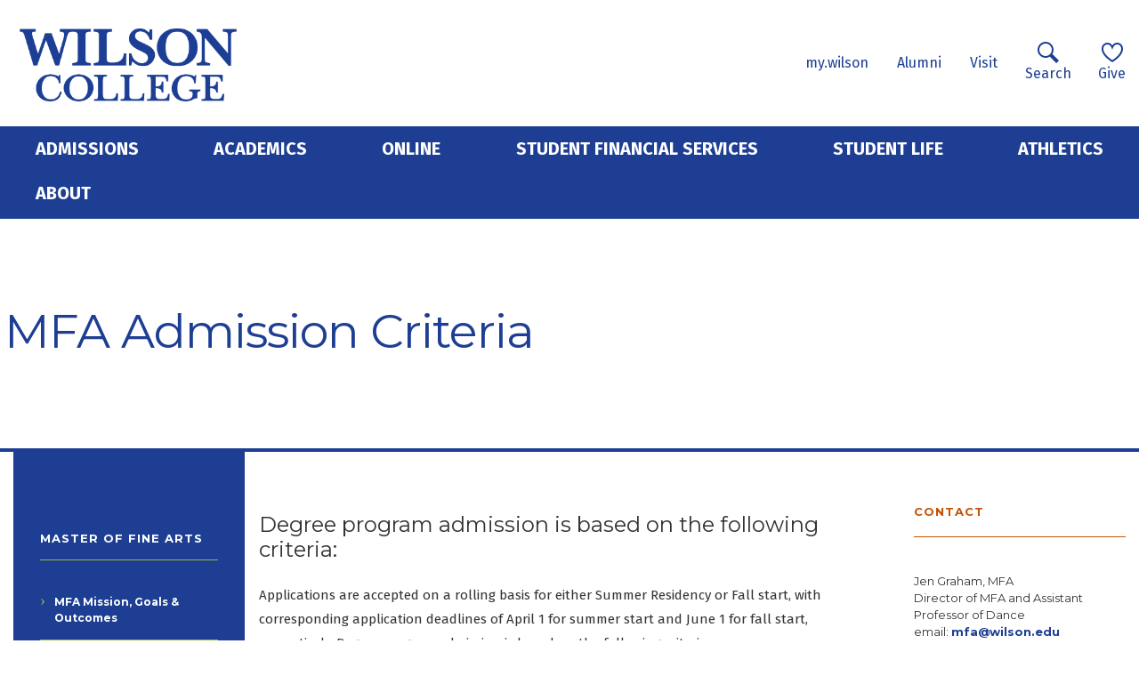

--- FILE ---
content_type: text/html; charset=UTF-8
request_url: https://www.wilson.edu/mfa-admission-criteria
body_size: 12647
content:
<!DOCTYPE html>
<html lang="en" dir="ltr">
  <head>
    <!-- Google Tag Manager -->
    <script>(function(w,d,s,l,i){w[l]=w[l]||[];w[l].push({'gtm.start':
    new Date().getTime(),event:'gtm.js'});var f=d.getElementsByTagName(s)[0],
    j=d.createElement(s),dl=l!='dataLayer'?'&l='+l:'';j.async=true;j.src=
    'https://www.googletagmanager.com/gtm.js?id='+i+dl;f.parentNode.insertBefore(j,f);
    })(window,document,'script','dataLayer','GTM-5FZDL2N');</script>
    <!-- End Google Tag Manager -->
    <meta charset="utf-8" />
<link rel="canonical" href="https://www.wilson.edu/mfa-admission-criteria" />
<meta name="Generator" content="Drupal 10 (https://www.drupal.org)" />
<meta name="MobileOptimized" content="width" />
<meta name="HandheldFriendly" content="true" />
<meta name="viewport" content="width=device-width, initial-scale=1, shrink-to-fit=no" />
<script type="application/ld+json">{
    "@context": "https://schema.org",
    "@graph": [
        {
            "@type": "CollegeOrUniversity",
            "name": "Wilson College",
            "url": "https://www.wilson.edu",
            "sameAs": [
                "https://www.facebook.com/WilsonCollegePa/",
                "https://x.com/WilsonCollegePA"
            ],
            "telephone": "+1-717-264-4141",
            "address": {
                "@type": "PostalAddress",
                "streetAddress": "1015 Philadelphia Ave.",
                "addressLocality": "Chambersburg",
                "addressRegion": "PA",
                "postalCode": "17201",
                "addressCountry": "US"
            }
        },
        {
            "@type": "WebSite",
            "name": "Wilson College",
            "url": "https://www.wilson.edu"
        }
    ]
}</script>
<meta http-equiv="x-ua-compatible" content="ie=edge" />
<link rel="icon" href="/themes/custom/wilson_theme/favicon.ico" type="image/vnd.microsoft.icon" />

    <title>MFA Admission Criteria | Wilson Edu</title>
    <link rel="stylesheet" media="all" href="/sites/default/files/css/css_ExhEoI-MhIk7maLwfHEIjNqF-r8NkfI66rUHAwbtVNQ.css?delta=0&amp;language=en&amp;theme=wilson_theme&amp;include=eJyFTUsOQiEQuxDCkV5mwggkA0MoSN7tfbrRuHHT9JeWzSbmoH4wjVEsVAEoCQ4tKU_Hv3mzKO5ubdIWWJXwxf0Wfkn8LXjkUl2nQenazghxrE7qP45frS_WgizR4cSUGpgg7lFkI7zRV4tLxe2isHbMLNddUmPSG-appaUnarFZJA" />
<link rel="stylesheet" media="all" href="https://use.fontawesome.com/releases/v5.13.1/css/all.css" />
<link rel="stylesheet" media="all" href="https://use.fontawesome.com/releases/v5.13.1/css/v4-shims.css" />
<link rel="stylesheet" media="all" href="/sites/default/files/css/css_kk2USWaaGmNZYTGuKBcyGdcuIhMW5ewL_-YWHMGsP38.css?delta=3&amp;language=en&amp;theme=wilson_theme&amp;include=eJyFTUsOQiEQuxDCkV5mwggkA0MoSN7tfbrRuHHT9JeWzSbmoH4wjVEsVAEoCQ4tKU_Hv3mzKO5ubdIWWJXwxf0Wfkn8LXjkUl2nQenazghxrE7qP45frS_WgizR4cSUGpgg7lFkI7zRV4tLxe2isHbMLNddUmPSG-appaUnarFZJA" />
<link rel="stylesheet" media="all" href="/sites/default/files/css/css_p8l-7QviuusxMxWWSwtSfdDTbzCnWBFclSytsR6Cssg.css?delta=4&amp;language=en&amp;theme=wilson_theme&amp;include=eJyFTUsOQiEQuxDCkV5mwggkA0MoSN7tfbrRuHHT9JeWzSbmoH4wjVEsVAEoCQ4tKU_Hv3mzKO5ubdIWWJXwxf0Wfkn8LXjkUl2nQenazghxrE7qP45frS_WgizR4cSUGpgg7lFkI7zRV4tLxe2isHbMLNddUmPSG-appaUnarFZJA" />

    
  </head>
  <body class="layout-no-sidebars page-node-2398 path-node node--type-academic-program-document">
    <!-- Google Tag Manager (noscript) -->
    <noscript><iframe src="https://www.googletagmanager.com/ns.html?id=GTM-5FZDL2N"
    height="0" width="0" style="display:none;visibility:hidden"></iframe></noscript>
    <!-- End Google Tag Manager (noscript) -->
    <a href="#main-content" class="visually-hidden focusable skip-link">
      Skip to main content
    </a>
    
      <div class="dialog-off-canvas-main-canvas" data-off-canvas-main-canvas>
    <div id="page-wrapper">
  <div id="page">
        <header id="header" class="header" role="banner" aria-label="Site header">
                                <div class="branding">
                            <section class="region region-branding d-flex">
          <a href="/" title="Home" rel="home" class="navbar-brand">
              <img src="/themes/custom/wilson_theme/logo.png" alt="Home" class="img-fluid d-inline-block align-top" />
          </a>
  <nav role="navigation" aria-labelledby="block-secondarynavigation-menu" id="block-secondarynavigation" class="block block-menu navigation menu--secondary-navigation">
            
  <h2 class="sr-only" id="block-secondarynavigation-menu">Secondary navigation</h2>
  

        
              <ul id="block-secondarynavigation" class="clearfix nav">
                    <li class="nav-item">
                <a href="https://my.wilson.edu" class="nav-link nav-link-https--mywilsonedu">my.wilson</a>
              </li>
                <li class="nav-item">
                <a href="/alumni-relations" class="nav-link nav-link--alumni-relations" data-drupal-link-system-path="node/2105">Alumni</a>
              </li>
                <li class="nav-item">
                <a href="/visit" class="nav-link nav-link--visit" data-drupal-link-system-path="node/1231">Visit</a>
              </li>
        </ul>
  


  </nav>
<div class="search-block-form block block-search block-search-form-block" data-drupal-selector="search-block-form" id="block-wilson-theme-search" role="search">
  
    
    <div class="content container d-flex align-items-center search-block-content">
    <div class="nav-search-link">
      <a href=""><span class="search-icon"></span>Search</a>
      <div class="search-form-wrapper"><form action="/search/node" method="get" id="search-block-form" accept-charset="UTF-8" class="search-form search-block-form form-row">
  




        
  <div class="js-form-item js-form-type-search form-type-search js-form-item-keys form-item-keys form-no-label mb-3">
          <label for="edit-keys" class="visually-hidden">Search</label>
                    <input title="Enter the terms you wish to search for." data-drupal-selector="edit-keys" type="search" id="edit-keys" name="keys" value="" size="15" maxlength="128" placeholder="Search web or people" class="form-search form-control" />

                      </div>
<div data-drupal-selector="edit-actions" class="form-actions js-form-wrapper form-wrapper mb-3" id="edit-actions"><button data-drupal-selector="edit-submit" type="submit" id="edit-submit" value="Search" class="button js-form-submit form-submit btn btn-primary">Search</button>
</div>

</form>
</div>
    </div>
    <div class="nav-give-link">
      <a href="/ways-give"><span class="heart-icon"></span>Give</a>
    </div>
    <button class="navbar-toggler navbar-toggler-right d-lg-none" type="button" data-toggle="collapse" data-target="#CollapsingNavbar" aria-controls="CollapsingNavbar" aria-expanded="false" aria-label="Toggle navigation"><i class="fas fa-bars"></i></button>
  </div>
</div>

  </section>

                      </div>
                <nav  class="navbar navbar-dark bg-primary navbar-expand-lg" id="navbar-main">
          
                      <div class="collapse navbar-collapse justify-content-start" id="CollapsingNavbar">
                <div class="container region region-main-nav">
    <nav role="navigation" aria-labelledby="block-wilson-theme-main-menu-menu" id="block-wilson-theme-main-menu" class="block block-menu navigation menu--main">
            
  <h2 class="visually-hidden" id="block-wilson-theme-main-menu-menu">Main navigation</h2>
  

        
              <ul id="block-wilson-theme-main-menu" class="clearfix nav navbar-nav">
                    <li class="nav-item menu-item--expanded dropdown">
                          <a href="/admissions" class="nav-link nav-link--admissions" data-drupal-link-system-path="node/5701">Admissions</a>
          <span class="fas fa-angle-double-down dropdown-toggle" data-toggle="dropdown" aria-expanded="false" aria-haspopup="true"></span>
                        <ul class="dropdown-menu">
                    <li class="dropdown-item">
                          <a href="/undergraduate" class="nav-link--undergraduate" data-drupal-link-system-path="node/3982">Undergraduate</a>
              </li>
                <li class="dropdown-item">
                          <a href="/graduate" class="nav-link--graduate" data-drupal-link-system-path="node/3985">Graduate</a>
              </li>
                <li class="dropdown-item">
                          <a href="/teacher-certification-pathways" class="nav-link--teacher-certification-pathways" data-drupal-link-system-path="node/4757">Teacher Certification Pathways</a>
              </li>
                <li class="dropdown-item">
                          <a href="/transfer-students" class="nav-link--transfer-students" data-drupal-link-system-path="node/1217">Transfer Students </a>
              </li>
                <li class="dropdown-item">
                          <a href="/commuters" class="nav-link--commuters" data-drupal-link-system-path="node/5742">Commuters</a>
              </li>
                <li class="dropdown-item">
                          <a href="/international-students" class="nav-link--international-students" data-drupal-link-system-path="node/1488">International Students</a>
              </li>
                <li class="dropdown-item">
                          <a href="/single-parent-scholar-program" class="nav-link--single-parent-scholar-program" data-drupal-link-system-path="node/618">Single Parent Scholar Program</a>
              </li>
                <li class="dropdown-item">
                          <a href="/dual-enrollment" class="nav-link--dual-enrollment" data-drupal-link-system-path="node/4762">Dual Enrollment</a>
              </li>
                <li class="dropdown-item">
                          <a href="/wilson-college-your-students-path-success" class="nav-link--wilson-college-your-students-path-success" data-drupal-link-system-path="node/6962">High School Counselor Info</a>
              </li>
                <li class="dropdown-item">
                          <a href="/military-friendly" class="nav-link--military-friendly" data-drupal-link-system-path="node/1393">Military</a>
              </li>
                <li class="dropdown-item">
                          <a href="/wilson-college-partnerships" class="nav-link--wilson-college-partnerships" data-drupal-link-system-path="node/4263">Partnerships</a>
              </li>
                <li class="dropdown-item">
                          <a href="/apply-to-wilson" class="nav-link--apply-to-wilson" data-drupal-link-system-path="node/2251">Apply</a>
              </li>
                <li class="dropdown-item">
                          <a href="/visit" class="nav-link--visit" data-drupal-link-system-path="node/1231">Visit</a>
              </li>
                <li class="dropdown-item">
                          <a href="https://www.wilson.edu/request-information" class="nav-link-https--wwwwilsonedu-request-information">Get Info</a>
              </li>
        </ul>
  
              </li>
                <li class="nav-item menu-item--expanded dropdown">
                          <a href="/academics" class="nav-link nav-link--academics" data-drupal-link-system-path="node/4005">Academics</a>
          <span class="fas fa-angle-double-down dropdown-toggle" data-toggle="dropdown" aria-expanded="false" aria-haspopup="true"></span>
                        <ul class="dropdown-menu">
                    <li class="dropdown-item">
                          <a href="/undergraduate-programs" class="nav-link--undergraduate-programs" data-drupal-link-system-path="node/4045">Undergraduate Programs</a>
              </li>
                <li class="dropdown-item">
                          <a href="/graduate-degree-programs" class="nav-link--graduate-degree-programs" data-drupal-link-system-path="node/5152">Graduate Degree Programs</a>
              </li>
                <li class="dropdown-item">
                          <a href="/doctor-occupational-therapy" class="nav-link--doctor-occupational-therapy" data-drupal-link-system-path="node/6983">Doctor of Occupational Therapy</a>
              </li>
                <li class="dropdown-item">
                          <a href="https://online.wilson.edu" class="nav-link-https--onlinewilsonedu">Online</a>
              </li>
                <li class="dropdown-item">
                          <a href="/teacher-certification" class="nav-link--teacher-certification" data-drupal-link-system-path="node/5221">Teacher Certification</a>
              </li>
                <li class="dropdown-item">
                          <a href="/academic-calendar-and-events" class="nav-link--academic-calendar-and-events" data-drupal-link-system-path="node/1729">Academic Calendar and Events</a>
              </li>
                <li class="dropdown-item">
                          <a href="/pre-professional-programs" class="nav-link--pre-professional-programs" data-drupal-link-system-path="node/1713">Pre-Professional Programs</a>
              </li>
                <li class="dropdown-item">
                          <a href="/academic-support-center" class="nav-link--academic-support-center" data-drupal-link-system-path="node/658">Academic Success Center</a>
              </li>
                <li class="dropdown-item">
                          <a href="/study-abroad-and-campus-programs" class="nav-link--study-abroad-and-campus-programs" data-drupal-link-system-path="node/636">Study Abroad</a>
              </li>
                <li class="dropdown-item">
                          <a href="/internships-3" class="nav-link--internships-3" data-drupal-link-system-path="node/599">Internships</a>
              </li>
                <li class="dropdown-item">
                          <a href="/advanced-placement-credit" class="nav-link--advanced-placement-credit" data-drupal-link-system-path="node/1221">Advanced Placement</a>
              </li>
                <li class="dropdown-item">
                          <a href="/learning-opportunities" class="nav-link--learning-opportunities" data-drupal-link-system-path="node/655">Learning Opportunities</a>
              </li>
                <li class="dropdown-item">
                          <a href="/phi-beta-kappa-honor-society" class="nav-link--phi-beta-kappa-honor-society" data-drupal-link-system-path="node/380">Phi Beta Kappa</a>
              </li>
                <li class="dropdown-item">
                          <a href="/john-stewart-memorial-library" class="nav-link--john-stewart-memorial-library" data-drupal-link-system-path="node/4110">Library</a>
              </li>
                <li class="dropdown-item">
                          <a href="/fulton-center-sustainability-studies" class="nav-link--fulton-center-sustainability-studies" data-drupal-link-system-path="node/192">Fulton Center for Sustainability Studies</a>
              </li>
                <li class="dropdown-item">
                          <a href="/hankey-center-and-archives" class="nav-link--hankey-center-and-archives" data-drupal-link-system-path="node/299">Hankey Center and Archives</a>
              </li>
                <li class="dropdown-item">
                          <a href="/equestrian-center" class="nav-link--equestrian-center" data-drupal-link-system-path="node/246">Equestrian Center</a>
              </li>
                <li class="dropdown-item">
                          <a href="/registrar" class="nav-link--registrar" data-drupal-link-system-path="node/1460">Registrar</a>
              </li>
                <li class="dropdown-item">
                          <a href="http://wilson.smartcatalogiq.com/" class="nav-link-http--wilsonsmartcatalogiqcom-">Course Catalog</a>
              </li>
        </ul>
  
              </li>
                <li class="nav-item menu-item--expanded dropdown">
                          <a href="https://online.wilson.edu" class="nav-link nav-link-https--onlinewilsonedu">Online</a>
          <span class="fas fa-angle-double-down dropdown-toggle" data-toggle="dropdown" aria-expanded="false" aria-haspopup="true"></span>
                        <ul class="dropdown-menu">
                    <li class="dropdown-item">
                          <a href="/online-undergraduate-programs" class="nav-link--online-undergraduate-programs" data-drupal-link-system-path="node/6708">Online Undergraduate Programs</a>
              </li>
                <li class="dropdown-item">
                          <a href="/online-graduate-programs" class="nav-link--online-graduate-programs" data-drupal-link-system-path="node/6709">Online Graduate Programs</a>
              </li>
                <li class="dropdown-item">
                          <a href="/doctor-occupational-therapy" class="nav-link--doctor-occupational-therapy" data-drupal-link-system-path="node/6983">Doctor of Occupational Therapy</a>
              </li>
        </ul>
  
              </li>
                <li class="nav-item menu-item--expanded dropdown">
                          <a href="/student-financial-services" class="nav-link nav-link--student-financial-services" data-drupal-link-system-path="node/3997">Student Financial Services</a>
          <span class="fas fa-angle-double-down dropdown-toggle" data-toggle="dropdown" aria-expanded="false" aria-haspopup="true"></span>
                        <ul class="dropdown-menu">
                    <li class="dropdown-item">
                          <a href="/affordability" class="nav-link--affordability" data-drupal-link-system-path="node/1136">Affordability</a>
              </li>
                <li class="dropdown-item">
                          <a href="/financial-aid" class="nav-link--financial-aid" data-drupal-link-system-path="node/190">Financial Aid</a>
              </li>
                <li class="dropdown-item">
                          <a href="/financial-aid-faqs" class="nav-link--financial-aid-faqs" data-drupal-link-system-path="node/1193">FAQs</a>
              </li>
                <li class="dropdown-item">
                          <a href="/how-we-help" class="nav-link--how-we-help" data-drupal-link-system-path="node/6539">How We Help</a>
              </li>
                <li class="dropdown-item">
                          <a href="/paying-college" class="nav-link--paying-college" data-drupal-link-system-path="node/6538">Paying for College</a>
              </li>
                <li class="dropdown-item">
                          <a href="/policies-terminology" class="nav-link--policies-terminology" data-drupal-link-system-path="node/1164">Policies and Terminology</a>
              </li>
                <li class="dropdown-item">
                          <a href="/tuition-and-fees" class="nav-link--tuition-and-fees" data-drupal-link-system-path="node/6430">Tuition and Fees</a>
              </li>
        </ul>
  
              </li>
                <li class="nav-item menu-item--expanded dropdown">
                          <a href="/student-life" class="nav-link nav-link--student-life" data-drupal-link-system-path="node/3995">Student Life</a>
          <span class="fas fa-angle-double-down dropdown-toggle" data-toggle="dropdown" aria-expanded="false" aria-haspopup="true"></span>
                        <ul class="dropdown-menu">
                    <li class="dropdown-item">
                          <a href="/academic-support-center" class="nav-link--academic-support-center" data-drupal-link-system-path="node/658">Academic Success Center</a>
              </li>
                <li class="dropdown-item">
                          <a href="/campus-dining" class="nav-link--campus-dining" data-drupal-link-system-path="node/6648">Campus Dining</a>
              </li>
                <li class="dropdown-item">
                          <a href="/campus-housing" class="nav-link--campus-housing" data-drupal-link-system-path="node/134">Campus Housing</a>
              </li>
                <li class="dropdown-item">
                          <a href="/campus-life-faqs" class="nav-link--campus-life-faqs" data-drupal-link-system-path="node/519">Campus Life FAQ&#039;s</a>
              </li>
                <li class="dropdown-item">
                          <a href="/career-development" class="nav-link--career-development" data-drupal-link-system-path="node/4954">Career Development</a>
              </li>
                <li class="dropdown-item">
                          <a href="/clubs-and-activities" class="nav-link--clubs-and-activities" data-drupal-link-system-path="node/3992">Clubs and Activities</a>
              </li>
                <li class="dropdown-item">
                          <a href="/college-store" class="nav-link--college-store" data-drupal-link-system-path="node/6735">College Store</a>
              </li>
                <li class="dropdown-item">
                          <a href="/getting-involved" class="nav-link--getting-involved" data-drupal-link-system-path="node/2550">Getting Involved</a>
              </li>
                <li class="dropdown-item">
                          <a href="/living-campus" class="nav-link--living-campus" data-drupal-link-system-path="node/2411">Living on Campus</a>
              </li>
                <li class="dropdown-item">
                          <a href="https://www.wilson.edu/sites/default/files/2025-08/wilson-college-blue-book-2025-2026.pdf" class="nav-link-https--wwwwilsonedu-sites-default-files-2025-08-wilson-college-blue-book-2025-2026pdf">Student Blue Book</a>
              </li>
                <li class="dropdown-item">
                          <a href="/student-services" class="nav-link--student-services" data-drupal-link-system-path="node/156">Student Services</a>
              </li>
                <li class="dropdown-item">
                          <a href="/parents" class="nav-link--parents" data-drupal-link-system-path="node/2356">Parents</a>
              </li>
                <li class="dropdown-item">
                          <a href="/phoenix-against-violence" class="nav-link--phoenix-against-violence" data-drupal-link-system-path="node/5746">Phoenix Against Violence</a>
              </li>
                <li class="dropdown-item">
                          <a href="/pets-campus" class="nav-link--pets-campus" data-drupal-link-system-path="node/6230">Pets on Campus</a>
              </li>
                <li class="dropdown-item">
                          <a href="/orientation" class="nav-link--orientation" data-drupal-link-system-path="node/3933">Student Orientation</a>
              </li>
                <li class="dropdown-item">
                          <a href="/student-wellness" class="nav-link--student-wellness" data-drupal-link-system-path="node/2529">Student Wellness</a>
              </li>
        </ul>
  
              </li>
                <li class="nav-item">
                          <a href="http://wilsonphoenix.com" class="nav-link nav-link-http--wilsonphoenixcom">Athletics</a>
              </li>
                <li class="nav-item menu-item--expanded dropdown">
                          <a href="/about-wilson-college" class="nav-link nav-link--about-wilson-college" data-drupal-link-system-path="node/4006">About</a>
          <span class="fas fa-angle-double-down dropdown-toggle" data-toggle="dropdown" aria-expanded="false" aria-haspopup="true"></span>
                        <ul class="dropdown-menu">
                    <li class="dropdown-item">
                          <a href="/our-campus" class="nav-link--our-campus" data-drupal-link-system-path="node/133">Our Campus</a>
              </li>
                <li class="dropdown-item">
                          <a href="/history-and-traditions" class="nav-link--history-and-traditions" data-drupal-link-system-path="node/110">History and Traditions</a>
              </li>
                <li class="dropdown-item">
                          <a href="/welcome" class="nav-link--welcome" data-drupal-link-system-path="node/137">President</a>
              </li>
                <li class="dropdown-item">
                          <a href="/offices" class="nav-link--offices" data-drupal-link-system-path="node/5058">Offices</a>
              </li>
                <li class="dropdown-item">
                          <a href="/mission-and-vision" class="nav-link--mission-and-vision" data-drupal-link-system-path="node/6289">Mission and Vision</a>
              </li>
                <li class="dropdown-item">
                          <a href="/honor-principle" class="nav-link--honor-principle" data-drupal-link-system-path="node/130">Honor Principle</a>
              </li>
                <li class="dropdown-item">
                          <a href="/values" class="nav-link--values" data-drupal-link-system-path="node/6290">Values</a>
              </li>
                <li class="dropdown-item">
                          <a href="/consumer-information" class="nav-link--consumer-information" data-drupal-link-system-path="node/5011">Consumer Information</a>
              </li>
                <li class="dropdown-item">
                          <a href="/human-resources" class="nav-link--human-resources" data-drupal-link-system-path="node/6307">Human Resources</a>
              </li>
                <li class="dropdown-item">
                          <a href="/notice-non-discrimination-and-equal-opportunity" class="nav-link--notice-non-discrimination-and-equal-opportunity" data-drupal-link-system-path="node/2828">Notice of Non-Discrimination and Equal Opportunity</a>
              </li>
                <li class="dropdown-item">
                          <a href="/employment-opportunities" class="nav-link--employment-opportunities" data-drupal-link-system-path="node/6600">Employment Opportunities</a>
              </li>
                <li class="dropdown-item">
                          <a href="/commencement" class="nav-link--commencement" data-drupal-link-system-path="node/4488">Commencement</a>
              </li>
                <li class="dropdown-item">
                          <a href="/arts-wilson" class="nav-link--arts-wilson" data-drupal-link-system-path="node/5197">The Arts at Wilson</a>
              </li>
                <li class="dropdown-item">
                          <a href="/conference-and-event-center" class="nav-link--conference-and-event-center" data-drupal-link-system-path="node/493">Conferences and Events</a>
              </li>
                <li class="dropdown-item">
                          <a href="/campus-safety" class="nav-link--campus-safety" data-drupal-link-system-path="node/463">Campus Safety</a>
              </li>
                <li class="dropdown-item">
                          <a href="/policy-taking-photos-wilson-college-campus" title="Information regarding photography, photo shoots, and taking photos on campus. Includes a link to the photography policy." class="nav-link--policy-taking-photos-wilson-college-campus" data-drupal-link-system-path="node/5345">Policy for Taking Photos on the Wilson College Campus</a>
              </li>
        </ul>
  
              </li>
        </ul>
  


  </nav>

  </div>

                                          </nav>
          </header>
          <div class="highlighted">
        <aside class="container-fluid section clearfix" role="complementary">
            <div data-drupal-messages-fallback class="hidden"></div>


        </aside>
      </div>
                <div id="main-wrapper" class="layout-main-wrapper container-fluid clearfix">
              <div class="row row-offcanvas row-offcanvas-left clearfix">
                        <main class="main-content col col-12 pl-0 pr-0" id="content" role="main">
              <a id="main-content" tabindex="-1"></a>
                <div id="block-wilson-theme-content" class="block block-system block-system-main-block">
  
    
      <div class="content">
      

<article data-history-node-id="2398" class="node node--type-academic-program-document node--view-mode-full clearfix banner">
  <header>
    
              <h1 class="node__title title">
        <span class="field field--name-title field--type-string field--label-hidden">MFA Admission Criteria</span>

      </h1>
        
        
  </header>

  <div class="node__content_wrapper container has-sidebars">
    <div class="node__content sidebar-type clearfix">
      


      <div class="field field--name-field-component-set field--type-entity-reference-revisions field--label-hidden field__items">
              <div class="field__item">  <div class="paragraph paragraph--type--component-set paragraph--view-mode--default">
          
      <div class="field field--name-field-component-items field--type-entity-reference-revisions field--label-hidden field__items">
              <div class="field__item">  <div class="paragraph paragraph--type--component paragraph--view-mode--default">
          
      <div class="field field--name-field-component field--type-entity-reference-revisions field--label-hidden field__items">
              <div class="field__item">  <div class="container-fluid paragraph paragraph--type--free-text paragraph--view-mode--default">
          
            <div class="clearfix text-formatted field field--name-field-body field--type-text-long field--label-hidden field__item"><h2>Degree program admission is based on the following criteria:</h2><p>Applications are accepted on a rolling basis for either Summer Residency or Fall start, with corresponding application deadlines of April 1 for summer start and June 1 for fall start, respectively. Degree program admission is based on the following criteria:</p><ul><li>Completion of a baccalaureate degree from a regionally accredited institution of higher learning.</li><li>A minimum undergraduate cumulative grade point average of 3.0 on a 4.0 scale.&nbsp;</li><li>Completion of an application for admission into the MFA program.&nbsp;</li><li>Official transcripts from all undergraduate and graduate colleges and universities.</li><li>Non-native speakers of English who did not graduate from an English-speaking institution of higher learning will be required to submit TOEFL or IELTS scores. Candidates will be required to submit TOEFL scores of 570 (paper-based) or 88 (internet-based) or higher, or an IELTS score of 6.5 or higher.&nbsp;</li><li>A resume or curriculum vita. Portfolio of representative professional work completed within the last five years.&nbsp;</li><li>A personal interview (in-person or via video conference), with the director of the MFA.<br>&nbsp;</li></ul><h2><span>Additional Portfolio Requirements</span></h2><p>Electronic Downloadable formats are required, and a table of contents document must be included. Links to websites are not a substitute for submitting a portfolio, and CD/DVD submissions will not be accepted. Additional documentation such as reviews, up to five pages, may be included in the portfolio. All work in the portfolio must have been completed within the last five years.&nbsp;</p><ul><li>Choreography/Performance/Time-Based Work: Performance-based artists must submit 15 minutes of video files. Please indicate in the title, description, location/space, medium, duration, and date. With longer pieces, indicate by timestamp the portion you would like the review committee to focus on; for example [13:34 - 16:54].</li><li>&nbsp;Image Portfolio: Visual artists must submit 15 images. Include title, medium, dimension, and date of each image. Up to four images may be details of other objects in the portfolio.</li><li>Writing Portfolio: Writers must submit 15 pages. Submissions may include poetry, short stories, writing for performance (excerpts from scripts, spoken word text, or scores for dance theatre, etc).</li></ul><p>*Unfortunately, due to the low residency format of the Wilson College Master of Fine Arts Program, we cannot admit international students.<br>&nbsp;</p><p style="margin:0in 0in 0.0001pt;">&nbsp;</p></div>
      
      </div>
</div>
          </div>
  
      </div>
</div>
          </div>
  
      </div>
</div>
          </div>
  
    </div>

                    <div class="field field--name-field-sidebar-first field--type-entity-reference-revisions">
  <div class="field__items">
    <div class="sticky-container">
      <div class="field__item">
        <div class="paragraph--type--block">
          <div class="views-element-container"><div class="view view-academic-documents view-id-academic_documents view-display-id-block_1 js-view-dom-id-e3706df9b3e6d9e97bb303d72f1fcb619474b8b6eedffb1811476c4ab09c1545">
  
    
      <div class="view-header">
      <h2 class="block__title block-title"><a href="/academic-program/master-fine-arts">Master of Fine Arts</a></h2>
    </div>
      
      <div class="view-content">
          <div class="views-row">
    <div class="views-field views-field-title"><span class="field-content"><a href="/mfa-mission-and-goals" hreflang="und">MFA Mission, Goals &amp; Outcomes</a></span></div>
  </div>
    <div class="views-row">
    <div class="views-field views-field-title"><span class="field-content"><a href="/mfa-director" hreflang="und">MFA Director</a></span></div>
  </div>
    <div class="views-row">
    <div class="views-field views-field-title"><span class="field-content"><a href="/fine-arts-dance-faculty-mentors" hreflang="und">Master of Fine Arts Faculty</a></span></div>
  </div>
    <div class="views-row">
    <div class="views-field views-field-title"><span class="field-content"><a href="/mfa-mentor-program" hreflang="und">MFA Mentor Program </a></span></div>
  </div>
    <div class="views-row">
    <div class="views-field views-field-title"><span class="field-content"><a href="/mfa-course-rotation" hreflang="und">MFA Course Sequence</a></span></div>
  </div>
    <div class="views-row">
    <div class="views-field views-field-title"><span class="field-content"><a href="/mfa-curriculum" hreflang="und">MFA Curriculum</a></span></div>
  </div>
    <div class="views-row">
    <div class="views-field views-field-title"><span class="field-content"><a href="/mfa-admission-criteria" hreflang="und">MFA Admission Criteria</a></span></div>
  </div>
    <div class="views-row">
    <div class="views-field views-field-title"><span class="field-content"><a href="/mfa-tuition-and-fees" hreflang="und">MFA Tuition and Fees</a></span></div>
  </div>
    <div class="views-row">
    <div class="views-field views-field-title"><span class="field-content"><a href="/mfa-registration-and-academic-procedures" hreflang="und">MFA Registration and Academic Procedures</a></span></div>
  </div>

    </div>
  
          </div>
</div>

        </div>
      </div>
    </div>
  </div>
</div>

      <div class="field field--name-field-sidebar-second field--type-entity-reference-revisions field--label-hidden field__items">
              <div class="field__item">  <div class="paragraph paragraph--type--block paragraph--view-mode--default">
          
            <div class="field field--name-field-block field--type-entity-reference field--label-hidden field__item">
            <div class="clearfix text-formatted field field--name-body field--type-text-with-summary field--label-hidden field__item"><h3>Contact</h3><p>Jen Graham, MFA<br>Director of MFA and Assistant Professor of Dance<br>email: <a href="mailto:mfa@wilson.edu">mfa@wilson.edu</a><br>tel.: 717.264.2672</p></div>
      </div>
      
      </div>
</div>
          </div>
  

            </div>

</article>

    </div>
  </div>


            </main>
                            </div>
          </div>
            <footer class="website-footer">
              <div class="container-fluid">
          <div class="site-footer__wrapper row">
                          <div class="site-footer__first col-lg-2">
                  <section class="region region-footer-first">
    <div id="block-footerlogo" class="block__footer-logo block-content-basic block block-block-content block-block-content56413186-ed00-45de-8772-3da8c510c713">
  
    
      <div class="content">
      
            <div class="clearfix text-formatted field field--name-body field--type-text-with-summary field--label-hidden field__item"><svg id="footer-logo" style="enable-background:new 0 0 245.5 244.2;" viewBox="0 0 245.5 244.2" x="0px" xml:space="preserve" y="0px"> <g> <path class="st0" d="M122.8,1.5C56.1,1.5,2.1,55.5,2.1,122.1c0,66.6,54,120.7,120.7,120.7c66.6,0,120.7-54,120.7-120.7
      C243.4,55.5,189.4,1.5,122.8,1.5z M122.8,234.2c-61.9,0-112-50.2-112-112c0-61.9,50.2-112,112-112c61.9,0,112,50.2,112,112
      C234.8,184,184.6,234.2,122.8,234.2z" /> <path class="st0" d="M164.2,75.5c3.9,0.1,7,0.7,9.5,1.8c2.5,1.1,3.7,3.6,3.7,7.5c0,2.2-0.5,5-1.5,8.5L162.1,145l-22.8-64.5l-19.2,0
      L98.4,145L82.3,90.1c-1.2-4.2-1.9-7.1-1.9-8.8c0-2.6,0.9-4.2,2.6-4.8c1.7-0.6,4.5-0.9,8.2-0.9v-7.5H43.6v7.5c3.1,0,5.6,0.4,7.3,1.2
      c1.7,0.8,3.2,2.4,4.5,4.9c1.3,2.5,2.6,6.3,4.2,11.5l25.5,87h11.1l26.4-79.1l28.1,79.1h11.3l22.9-84.6c1.7-6.2,3.1-10.5,4.2-12.9
      c1.1-2.4,2.5-4.1,4.3-5.1c1.8-1,4.7-1.6,8.6-1.9v-7.5h-37.7V75.5z" /> </g> <path class="st0" d="M97.6,194.4h3.3v19.2h-3.3V194.4z" /> <path class="st0" d="M112.1,194.1c0.8,0,1.6,0.1,2.3,0.3c0.7,0.2,1.3,0.6,1.9,1c0.5,0.4,1,0.9,1.3,1.6c0.3,0.6,0.5,1.3,0.5,2.2
  c0,1-0.2,1.9-0.7,2.7c-0.5,0.8-1.2,1.3-2.2,1.6v0.1c0.5,0.1,0.9,0.3,1.3,0.6c0.4,0.3,0.8,0.6,1.1,1c0.3,0.4,0.6,0.9,0.8,1.4
  c0.2,0.5,0.3,1.1,0.3,1.7c0,1-0.2,1.8-0.5,2.5c-0.3,0.7-0.8,1.3-1.4,1.8c-0.6,0.5-1.3,0.9-2.1,1.1c-0.8,0.2-1.6,0.4-2.5,0.4
  c-0.9,0-1.7-0.1-2.5-0.4c-0.8-0.2-1.5-0.6-2-1.1c-0.6-0.5-1-1.1-1.4-1.8c-0.3-0.7-0.5-1.6-0.5-2.5c0-0.6,0.1-1.2,0.3-1.7
  c0.2-0.5,0.4-1,0.8-1.4c0.3-0.4,0.7-0.7,1.1-1c0.4-0.3,0.9-0.5,1.3-0.6v-0.1c-1-0.3-1.7-0.8-2.2-1.6c-0.5-0.8-0.7-1.7-0.7-2.7
  c0-0.8,0.2-1.5,0.5-2.2c0.3-0.6,0.7-1.1,1.3-1.6c0.5-0.4,1.2-0.8,1.9-1C110.5,194.2,111.3,194.1,112.1,194.1z M112.1,204.8
  c-0.4,0-0.8,0.1-1.2,0.2c-0.4,0.1-0.7,0.3-1,0.6c-0.3,0.3-0.5,0.6-0.7,1c-0.2,0.4-0.3,0.8-0.3,1.2c0,0.9,0.3,1.7,0.9,2.2
  c0.6,0.6,1.4,0.9,2.3,0.9c0.9,0,1.7-0.3,2.3-0.9c0.6-0.6,0.9-1.3,0.9-2.2c0-0.4-0.1-0.8-0.3-1.2c-0.2-0.4-0.4-0.7-0.7-1
  c-0.3-0.3-0.6-0.5-1-0.6C113,204.9,112.5,204.8,112.1,204.8z M112.1,196.9c-0.8,0-1.5,0.3-1.9,0.8c-0.5,0.5-0.7,1.1-0.7,1.8
  c0,0.8,0.2,1.4,0.7,1.9c0.5,0.5,1.1,0.8,1.9,0.8c0.4,0,0.7-0.1,1-0.2c0.3-0.1,0.6-0.3,0.8-0.6c0.2-0.2,0.4-0.5,0.6-0.9
  c0.1-0.3,0.2-0.7,0.2-1.1c0-0.7-0.2-1.3-0.7-1.8C113.5,197.1,112.9,196.9,112.1,196.9z" /> <path class="st0" d="M132,194.4l-4.6,7.1l0.1,0.1c0.2-0.1,0.5-0.2,0.8-0.2c0.3-0.1,0.7-0.1,1-0.1c0.9,0,1.6,0.2,2.3,0.5
  c0.7,0.3,1.3,0.8,1.8,1.3c0.5,0.6,0.9,1.2,1.2,2c0.3,0.7,0.4,1.5,0.4,2.4c0,1-0.2,1.9-0.5,2.7c-0.3,0.8-0.8,1.5-1.4,2.1
  c-0.6,0.6-1.3,1-2.2,1.3c-0.8,0.3-1.7,0.5-2.7,0.5c-1,0-1.9-0.2-2.8-0.4c-0.8-0.3-1.6-0.7-2.2-1.3c-0.6-0.6-1.1-1.3-1.4-2.1
  c-0.3-0.8-0.5-1.7-0.5-2.7c0-1,0.2-1.9,0.5-2.8c0.3-0.8,0.8-1.7,1.3-2.5l4.9-7.7H132z M124.7,207.4c0,0.5,0.1,0.9,0.3,1.4
  c0.2,0.4,0.4,0.8,0.7,1.1c0.3,0.3,0.7,0.6,1.1,0.7c0.4,0.2,0.9,0.3,1.4,0.3c0.5,0,0.9-0.1,1.4-0.3c0.4-0.2,0.8-0.4,1.1-0.7
  c0.3-0.3,0.6-0.7,0.7-1.1c0.2-0.4,0.3-0.9,0.3-1.4c0-0.5-0.1-0.9-0.3-1.4c-0.2-0.4-0.4-0.8-0.7-1.1c-0.3-0.3-0.7-0.6-1.1-0.7
  c-0.4-0.2-0.9-0.3-1.4-0.3c-0.5,0-0.9,0.1-1.4,0.3c-0.4,0.2-0.8,0.4-1.1,0.7c-0.3,0.3-0.6,0.7-0.7,1.1
  C124.8,206.4,124.7,206.9,124.7,207.4z" /> <path class="st0" d="M139.8,213.7l4.6-7.1l-0.1-0.1c-0.2,0.1-0.5,0.2-0.8,0.2c-0.3,0.1-0.7,0.1-1,0.1c-0.8,0-1.6-0.2-2.3-0.5
  c-0.7-0.3-1.3-0.8-1.8-1.3c-0.5-0.6-0.9-1.2-1.2-2c-0.3-0.7-0.4-1.5-0.4-2.4c0-1,0.2-1.9,0.5-2.7c0.3-0.8,0.8-1.5,1.4-2.1
  c0.6-0.6,1.3-1,2.2-1.3c0.8-0.3,1.7-0.5,2.7-0.5c1,0,1.9,0.1,2.8,0.4c0.8,0.3,1.6,0.7,2.2,1.3c0.6,0.6,1.1,1.2,1.4,2.1
  c0.3,0.8,0.5,1.7,0.5,2.7c0,1-0.2,1.9-0.5,2.8c-0.3,0.8-0.8,1.7-1.3,2.5l-4.9,7.7H139.8z M147.1,200.7c0-0.5-0.1-0.9-0.3-1.4
  c-0.2-0.4-0.4-0.8-0.8-1.1c-0.3-0.3-0.7-0.6-1.1-0.7c-0.4-0.2-0.9-0.3-1.4-0.3c-0.5,0-0.9,0.1-1.4,0.3c-0.4,0.2-0.8,0.4-1.1,0.7
  c-0.3,0.3-0.6,0.7-0.7,1.1c-0.2,0.4-0.3,0.9-0.3,1.4c0,0.5,0.1,0.9,0.3,1.4c0.2,0.4,0.4,0.8,0.7,1.1c0.3,0.3,0.7,0.6,1.1,0.7
  c0.4,0.2,0.9,0.3,1.4,0.3c0.5,0,0.9-0.1,1.4-0.3c0.4-0.2,0.8-0.4,1.1-0.7c0.3-0.3,0.6-0.7,0.8-1.1
  C147,201.7,147.1,201.2,147.1,200.7z" /> </svg></div>
      
    </div>
  </div>

  </section>

              </div>
                                      <div class="site-footer__second col-lg-2">
                  <section class="region region-footer-second">
    <div id="block-footeraddress" class="block__footer-address block-content-basic block block-block-content block-block-content0e882ca9-11b4-4135-b0a3-af2a7ba4d696">
  
    
      <div class="content">
      
            <div class="clearfix text-formatted field field--name-body field--type-text-with-summary field--label-hidden field__item"><p><font size="2">1015 Philadelphia Ave.,</font><br>
<font size="2">Chambersburg, PA 17201</font></p>

<p><font size="2">717-262-2002</font><br>
<font size="2"><a href="mailto:admissions@wilson.edu" title>admissions@wilson.edu</a></font></p>
</div>
      
    </div>
  </div>
<div id="block-footersocial" class="block-content-footer_social_block block block-block-content block-block-content6d684fb0-ef5f-465f-9d51-31912fb1d67f footer__social">

  
      <div class="footer__social--title">Follow us...</div>
    

      <div class="footer__social--content">
              <a class="footer__social--facebook" href="https://www.facebook.com/WilsonCollegePa" target="_blank"><i class="fa fa-facebook"></i></a>
                    <a class="footer__social--instagram" href="https://www.instagram.com/wilsoncollegepa" target="_blank"><i class="fa fa-instagram"></i></a>
                    <a class="footer__social--twitter" href="https://twitter.com/WilsonCollegePA" target="_blank"><i class="fa fa-twitter"></i></a>
          </div>
  </div>

  </section>

              </div>
                                      <div class="site-footer__third col-lg-6">
                  <section class="region region-footer-third">
    <nav role="navigation" aria-labelledby="block-wilson-theme-footer-menu" id="block-wilson-theme-footer" class="block__footer-menu block block-menu navigation menu--footer">
            
  <h2 class="visually-hidden" id="block-wilson-theme-footer-menu">Footer menu</h2>
  

        
              <ul id="block-wilson-theme-footer" class="clearfix nav navbar-nav">
                    <li class="nav-item">
                <a href="/alumni-relations" class="nav-link nav-link--alumni-relations" data-drupal-link-system-path="node/2105">Alumni</a>
              </li>
                <li class="nav-item menu-item--collapsed">
                <a href="http://wilsonphoenix.com" class="nav-link nav-link-http--wilsonphoenixcom">Athletics</a>
              </li>
                <li class="nav-item">
                <a href="https://www.wilson.edu/faculty-staff-contact" class="nav-link nav-link-https--wwwwilsonedu-faculty-staff-contact">Contact Faculty &amp; Staff</a>
              </li>
                <li class="nav-item">
                <a href="/employment-opportunities" class="nav-link nav-link--employment-opportunities" data-drupal-link-system-path="node/6600">Employment Opportunities</a>
              </li>
                <li class="nav-item">
                <a href="/inclement-weather-policy" class="nav-link nav-link--inclement-weather-policy" data-drupal-link-system-path="node/467">Inclement Weather Policy</a>
              </li>
                <li class="nav-item">
                <a href="https://library.wilson.edu/" class="nav-link nav-link-https--librarywilsonedu-">Library</a>
              </li>
                <li class="nav-item">
                <a href="https://my.wilson.edu" class="nav-link nav-link-https--mywilsonedu">MyWilson Portal</a>
              </li>
                <li class="nav-item">
                <a href="https://wilsoncollegestore.merchorders.com/" class="nav-link nav-link-https--wilsoncollegestoremerchorderscom-">Online College Store</a>
              </li>
                <li class="nav-item">
                <a href="https://wilson.ecampus.com" class="nav-link nav-link-https--wilsonecampuscom">Order Textbooks</a>
              </li>
                <li class="nav-item">
                <a href="/parents" class="nav-link nav-link--parents" data-drupal-link-system-path="node/2356">Parents</a>
              </li>
                <li class="nav-item">
                <a href="/privacy-statement" class="nav-link nav-link--privacy-statement" data-drupal-link-system-path="node/4742">Privacy Statement</a>
              </li>
                <li class="nav-item">
                <a href="/visit" class="nav-link nav-link--visit" data-drupal-link-system-path="node/1231">Visit</a>
              </li>
                <li class="nav-item">
                <a href="https://mag.wilson.edu/" class="nav-link nav-link-https--magwilsonedu-">Wilson Magazine</a>
              </li>
                <li class="nav-item">
                <a href="https://online.wilson.edu/" class="nav-link nav-link-https--onlinewilsonedu-">Wilson Online</a>
              </li>
        </ul>
  


  </nav>

  </section>

              </div>
                                      <div class="site-footer__fourth col-lg-2">
                  <section class="region region-footer-forth">
    <div id="block-gtranslate" class="gtranslate_wrapper block block-gtranslate block-gtranslate-block">
  
    
      <div class="content">
      
<div class="gtranslate_wrapper"></div><script>window.gtranslateSettings = {"switcher_horizontal_position":"left","switcher_vertical_position":"bottom","horizontal_position":"inline","vertical_position":"inline","float_switcher_open_direction":"left","switcher_open_direction":null,"default_language":"en","native_language_names":0,"detect_browser_language":0,"add_new_line":0,"select_language_label":"","flag_size":0,"flag_style":null,"globe_size":0,"alt_flags":[],"wrapper_selector":".gtranslate_wrapper","url_structure":"none","custom_domains":null,"languages":["en","ar","bg","zh-CN","zh-TW","hr","cs","da","nl","fi","fr","de","el","hi","it","ja","ko","no","pl","pt","ro","ru","es","sv","ca","tl","iw","id","lv","lt","sr","sk","sl","uk","vi","sq","et","gl","hu","mt","th","tr","fa","af","ms","sw","ga","cy","be","is","mk","yi","hy","az","eu","ka","ht","ur","bn","bs","ceb","eo","gu","ha","hmn","ig","jw","kn","km","lo","la","mi","mr","mn","ne","pa","so","ta","te","yo","zu","my","ny","kk","mg","ml","si","st","su","tg","uz","am","co","haw","ku","ky","lb","ps","sm","gd","sn","sd","fy","xh"],"custom_css":""}</script><script>(function(){var js = document.createElement('script');js.setAttribute('src', '/modules/contrib/gtranslate/js/dropdown.js');js.setAttribute('data-gt-orig-url', '/mfa-admission-criteria');js.setAttribute('data-gt-orig-domain', 'www.wilson.edu');document.body.appendChild(js);})();</script>
    </div>
  </div>
<div id="block-footeraccreditation" class="block__footer-accreditation block-content-basic block block-block-content block-block-content92045f35-98e3-4101-b6c5-871cafcf36b6">
  
    
      <div class="content">
      
            <div class="clearfix text-formatted field field--name-body field--type-text-with-summary field--label-hidden field__item"><p><font size="2">Wilson College is accredited by the Middle States Commission on Higher Education, 1007 North Orange St., 4th Floor, MB #166, Wilmington, DE. 19801. (Telephone: 267-284-5011)</font></p>
</div>
      
    </div>
  </div>

  </section>

              </div>
                      </div>
        </div>
          </footer>
  </div>
</div>

  </div>

    
    <script type="application/json" data-drupal-selector="drupal-settings-json">{"path":{"baseUrl":"\/","pathPrefix":"","currentPath":"node\/2398","currentPathIsAdmin":false,"isFront":false,"currentLanguage":"en"},"pluralDelimiter":"\u0003","suppressDeprecationErrors":true,"ajaxTrustedUrl":{"\/search\/node":true},"user":{"uid":0,"permissionsHash":"e1ae9da008776f16682b54e2970488b8e51d1a91a19318a0486aacf4e15d7c63"}}</script>
<script src="/sites/default/files/js/js_q2HKIuOF3-zLS28plKi72DbuTmfwoZAGmQfozlZ2P1s.js?scope=footer&amp;delta=0&amp;language=en&amp;theme=wilson_theme&amp;include=eJwrz8wpzs-LL8lIzU3VT8_JT0rM0S0uqczJzEsHAJn8CuY"></script>
<script src="/themes/custom/wilson_theme/js/custom.js?v=5.0.3"></script>
<script src="/sites/default/files/js/js_oGSqC7frgP0n5YMN9Jn9QcatMO7vizd0HMGZ_L8erw8.js?scope=footer&amp;delta=2&amp;language=en&amp;theme=wilson_theme&amp;include=eJwrz8wpzs-LL8lIzU3VT8_JT0rM0S0uqczJzEsHAJn8CuY"></script>

  </body>
</html>


--- FILE ---
content_type: text/plain
request_url: https://www.google-analytics.com/j/collect?v=1&_v=j102&a=383585046&t=pageview&_s=1&dl=https%3A%2F%2Fwww.wilson.edu%2Fmfa-admission-criteria&ul=en-us%40posix&dt=MFA%20Admission%20Criteria%20%7C%20Wilson%20Edu&sr=1280x720&vp=1280x720&_u=YEBAAEABAAAAACAAI~&jid=129390688&gjid=1764030448&cid=756133067.1769784138&tid=UA-7179657-1&_gid=814020964.1769784138&_r=1&_slc=1&gtm=45He61r1n815FZDL2Nv835270573za200zd835270573&gcd=13l3l3l3l1l1&dma=0&tag_exp=103116026~103200004~104527906~104528501~104684208~104684211~115495939~115938466~115938468~116185181~116185182~116988315~117041588&z=475023794
body_size: -449
content:
2,cG-8ZNP11X0V0

--- FILE ---
content_type: text/javascript
request_url: https://www.wilson.edu/themes/custom/wilson_theme/js/custom.js?v=5.0.3
body_size: 4046
content:
/**
 * @file
 * Global utilities.
 *
 */
(function($, Drupal) {

  'use strict';

  Drupal.behaviors.wilson_theme = {
    attach: function(context, settings) {

      // Custom code here

    }
  };

  Drupal.behaviors.sticky_navbar = {
    attach: function(context, settings) {

      $(window).scroll(function() {

        var $navbarHeight = $('#navbar-main').outerHeight(true);

        if ($(window).scrollTop() > 230) {
          $('#navbar-main').addClass('navbar-sticky');
          if (window.matchMedia("(max-width: 992px)").matches) {
            $('body').css('margin-top', $navbarHeight);
          }
        } else {
          $('#navbar-main').removeClass('navbar-sticky');
          $('body').css('margin-top', '0');
        }
      })
    }
  };

  Drupal.behaviors.menuSelectOption = {
    attach: function(context, settings) {

      // Set selected option the page we are on.
      $(".mobile-sidebar-nav select option[value='" + window.location.pathname + "']").attr("selected","selected");

      $('.mobile-sidebar-nav select').on('change', function () {
        var url = $(this).val();
        if (url && url != "Relevant links") {
          window.location = url; // Redirect.
        }
        return false;
      });
    }
  };

  Drupal.behaviors.events_view_calendar = {
    attach: function(context, settings) {

      // Custom code here

      $(document).ready(function() {

       if ($('body').hasClass('path-more-events')) {

         var getUrlParameter = function getUrlParameter(sParam) {
           var sPageURL = window.location.search.substring(1),
             sURLVariables = sPageURL.split('&'),
             sParameterName,
             i;

           for (i = 0; i < sURLVariables.length; i++) {
             sParameterName = sURLVariables[i].split('=');

             if (sParameterName[0] === sParam) {
               return typeof sParameterName[1] === undefined ? true : decodeURIComponent(sParameterName[1]);
             }
           }
           return false;
         };

         var urlStartDate = getUrlParameter('field_event_date_value');
         var urlEndDate = getUrlParameter('field_event_date_end_value');

         // Check if URL parameters are truly empty (not just empty strings)
         var URLIsEmpty = (!urlStartDate && !urlEndDate) || (urlStartDate === '' && urlEndDate === '');

         // Additional check: if URL contains empty parameters, treat as empty
         var currentUrl = window.location.href;
         if (currentUrl.indexOf('field_event_date_value=&field_event_date_end_value=') !== -1) {
           URLIsEmpty = true;
         }

         if (!URLIsEmpty) {
           $('.view-events-main-container, .banner').addClass('events-loaded');
           // Clear the form submission flag when URL has parameters
           sessionStorage.removeItem('eventsFormSubmitted');
         }

         if ((localStorage.activeDateToggle) === "edit-field-event-date-end-value") {
           $("label[for='edit-field-event-date-end-value']").addClass('active');
           $('.path-more-events #edit-field-event-date-end-value').focus();
           $('.path-more-events .skip-link').focus().blur();
         }
         else {
           $("label[for='edit-field-event-date-value']").addClass('active');
           $('.path-more-events #edit-field-event-date-value').focus();
           $('.path-more-events .skip-link').focus().blur();
         }

        var sidebarInputLabel = $('.view-events-sidebar .views-exposed-form label');

         sidebarInputLabel.click(function() {
           sidebarInputLabel.removeClass('active');
           $(this).addClass('active');
           localStorage.activeDateToggle = $(this).attr('for');
           // Clear form submission flag when user manually interacts
           sessionStorage.removeItem('eventsFormSubmitted');
           // Clear current month attempt flag when user manually interacts
           sessionStorage.removeItem('eventsCurrentMonthAttempted');
           // Clear loop prevention counters when user manually interacts
           sessionStorage.removeItem('eventsLoopCounter');
           sessionStorage.removeItem('eventsLastLoopTime');
         });

        $('.path-more-events #ui-datepicker-div').appendTo('#events-date-picker-container');

        function formatDateInput(dateToConvert) {
          // Use YYYY-MM-DD format for Drupal date filters
          return dateToConvert.getFullYear() + '-' + ("0" + (dateToConvert.getMonth() + 1)).slice(-2) + '-' + ("0" + dateToConvert.getDate()).slice(-2);
        }

         let todaysDate = new Date();
         var thisMonth = todaysDate.getMonth();
         var thisYear = todaysDate.getFullYear();

         var filterSummaryFrom = $('.view-events-sidebar .views-exposed-form #edit-field-event-date-value');
         var filterSummaryTo = $('.view-events-sidebar .views-exposed-form #edit-field-event-date-end-value');

         let fromDate = new Date(filterSummaryFrom.val());
         let toDate = new Date(filterSummaryTo.val());

         function isValidDate(d) {
           return d instanceof Date && !isNaN(d);
         }

         let fromDateIsSet = isValidDate(fromDate);
         let toDateIsSet = isValidDate(toDate);

         var fromDay = fromDate.getDate();
         var fromMonth = fromDate.getMonth();
         var fromMonthLong = fromDate.toLocaleString('default', { month: 'long' });
         var fromMonthString = fromDate.toLocaleString('default', { month: 'short' });
         var fromYear = fromDate.getFullYear();

         var toDay = toDate.getDate();
         var toMonth = toDate.getMonth();
         var toMonthString = toDate.toLocaleString('default', { month: 'short' });
         var toYear = toDate.getFullYear();

         var monthStartOfFromDay = new Date(fromYear, fromMonth, 1).getDate();
         var monthEndOfToDay = new Date(toYear, toMonth + 1, 0).getDate();

         var matchMonths = fromMonth === toMonth;
         var matchYears = fromYear === toYear;
         var matchfromDay = fromDay === monthStartOfFromDay;
         var matchToDay = toDay === monthEndOfToDay;

         var isWholeMonth = matchMonths && matchYears && matchfromDay && matchToDay;

         var fromString = fromDay + ' ' + fromMonthString + ' ' + fromYear;
         var toString = toDay + ' ' + toMonthString + ' ' + toYear;

         var startPreviousMonth = new Date(thisYear, thisMonth -1, 1);
         var endPreviousMonth = new Date(thisYear, thisMonth, 0);

         var startThisMonth = new Date(thisYear, thisMonth, 1);
         var endThisMonth = new Date(thisYear, thisMonth + 1, 0);

         var startNextMonth = new Date(thisYear, thisMonth + 1, 1);
         var endNextMonth = new Date(thisYear, thisMonth + 2, 0);


         var startResultsPreviousMonth = new Date(fromYear, fromMonth - 1, 1);
         var endResultsPreviousMonth = new Date(fromYear, fromMonth, 0);

         var startResultsNextMonth = new Date(toYear, toMonth + 1, 1);
         var endResultsNextMonth = new Date(toYear, toMonth + 2, 0);


         var startResultsPreviousMonthText = formatDateInput(startResultsPreviousMonth);
         var endResultsPreviousMonthText = formatDateInput(endResultsPreviousMonth);

         var startResultsNextMonthText = formatDateInput(startResultsNextMonth);
         var endResultsNextMonthText = formatDateInput(endResultsNextMonth);


         var startPreviousMonthText = formatDateInput(startPreviousMonth);
         var endPreviousMonthText = formatDateInput(endPreviousMonth);

         var startThisMonthText = formatDateInput(startThisMonth);
         var endThisMonthText = formatDateInput(endThisMonth);

         var startNextMonthText = formatDateInput(startNextMonth);
         var endNextMonthText = formatDateInput(endNextMonth);

         if ((filterSummaryFrom.val() === startThisMonthText) && (filterSummaryTo.val() === endThisMonthText)) {
           $('.events-option-this-month .checkbox').prop('checked', true);
          }

         if ((filterSummaryFrom.val() === startNextMonthText) && (filterSummaryTo.val() === endNextMonthText)) {
           $('.events-option-next-month .checkbox').prop('checked', true);
         }

         if (!fromDateIsSet && !toDateIsSet) {
           $('.events-option-clear .checkbox').prop('checked', true);
         }

        if (!filterSummaryFrom.val() && !filterSummaryTo.val()) {
          $('.event-filter-summary').text('All Events');
          $("label[for='edit-field-event-date-value']").attr('data-content', "Any time");
          $("label[for='edit-field-event-date-end-value']").attr('data-content', "Any time");
        }
        else if (filterSummaryFrom.val() && !filterSummaryTo.val()) {
          $('.event-filter-summary').text('From ' + fromString);
          $("label[for='edit-field-event-date-value']").attr('data-content', fromString);
          $("label[for='edit-field-event-date-end-value']").attr('data-content', "Any time");
        }
        else if (!filterSummaryFrom.val() && filterSummaryTo.val()) {
          $('.event-filter-summary').text('To ' + toString);
          $("label[for='edit-field-event-date-value']").attr('data-content', "Any time");
          $("label[for='edit-field-event-date-end-value']").attr('data-content', toString);
        }
        else if (filterSummaryFrom.val() && filterSummaryTo.val()) {
          $("label[for='edit-field-event-date-value']").attr('data-content', fromString);
          $("label[for='edit-field-event-date-end-value']").attr('data-content', toString);
          if (isWholeMonth) {
            $('.event-filter-summary').text(fromMonthLong + ' ' + fromYear);
          }
          else {
            $('.event-filter-summary').text(fromString + ' to ' + toString);
          }
        }

         // Check if this is a fresh page load (not a form submission result)
         var isInitialLoad = !document.referrer || document.referrer.indexOf('/more-events') === -1;

         // Check if we've already attempted to set current month filters
         var hasAttemptedCurrentMonth = sessionStorage.getItem('eventsCurrentMonthAttempted');

         // Failsafe: check if we've been on this page too many times in a short period
         var loopCounter = parseInt(sessionStorage.getItem('eventsLoopCounter') || '0');
         var lastLoopTime = parseInt(sessionStorage.getItem('eventsLastLoopTime') || '0');
         var currentTime = Date.now();

         // Reset counter if more than 10 seconds have passed
         if (currentTime - lastLoopTime > 10000) {
           loopCounter = 0;
         }

         // Prevent infinite loops by limiting attempts
         if (loopCounter > 3) {
           $('.view-events-main-container, .banner').addClass('events-loaded');
           return;
         }

        if (URLIsEmpty && isInitialLoad && !hasAttemptedCurrentMonth && loopCounter <= 3) {
          // Auto-filter to current month on fresh page load only
          sessionStorage.setItem('eventsCurrentMonthAttempted', 'true');
          sessionStorage.setItem('eventsLoopCounter', (loopCounter + 1).toString());
          sessionStorage.setItem('eventsLastLoopTime', currentTime.toString());

          filterSummaryFrom.attr('value', startThisMonthText);
          filterSummaryTo.attr('value', endThisMonthText);
          $('#views-exposed-form-events-page-1').submit();
        } else {
          // Ensure events are visible when URL parameters exist or on subsequent loads
          $('.view-events-main-container, .banner').addClass('events-loaded');
          // Clear the attempt flag if we have valid parameters
          if (!URLIsEmpty) {
            sessionStorage.removeItem('eventsCurrentMonthAttempted');
            sessionStorage.removeItem('eventsLoopCounter');
            sessionStorage.removeItem('eventsLastLoopTime');
          }
        }

        // Fallback: ensure events are visible after page load
        setTimeout(function() {
          $('.view-events-main-container, .banner').addClass('events-loaded');
        }, 1000);

         $('.events-option-this-month').unbind().on('change', '.checkbox', function() {
           if ((this).checked) {
             filterSummaryFrom.attr('value', startThisMonthText);
             filterSummaryTo.attr('value', endThisMonthText);
             $('#views-exposed-form-events-page-1').submit();
             $('input#events-option-next-month, input#events-option-clear').prop('checked', false);
           }
           else {
             filterSummaryFrom.attr('value', "");
             filterSummaryTo.attr('value', "");
             $('#views-exposed-form-events-page-1').submit();
             $('input#events-option-this-month, input#events-option-next-month').prop('checked', false);
           }
         });

         $('.events-option-next-month').unbind().on('change', '.checkbox', function() {
           if ((this).checked) {
             filterSummaryFrom.attr('value', startNextMonthText);
             filterSummaryTo.attr('value', endNextMonthText);
             $('#views-exposed-form-events-page-1').submit();
             $('input#events-option-this-month, input#events-option-clear').prop('checked', false);
           } else {
             filterSummaryFrom.attr('value', "");
             filterSummaryTo.attr('value', "");
             $('#views-exposed-form-events-page-1').submit();
           }
         });

         $('.events-option-clear').unbind().on('change', '.checkbox', function() {
           if ((this).checked) {
             filterSummaryFrom.attr('value', "");
             filterSummaryTo.attr('value', "");
             $('#views-exposed-form-events-page-1').submit();
             $('input#events-option-last-month, input#events-option-next-month').prop('checked', false);
           } else {
             $(this).prop('checked', true);
           }
         });

         $('.event-month-browser .previous').on('click', function() {
           if (fromDateIsSet) {
             filterSummaryFrom.attr('value', startResultsPreviousMonthText);
             filterSummaryTo.attr('value', endResultsPreviousMonthText);
             $('#views-exposed-form-events-page-1').submit();
           }
           else {
             filterSummaryFrom.attr('value', startPreviousMonthText);
             filterSummaryTo.attr('value', endPreviousMonthText);
             $('#views-exposed-form-events-page-1').submit();
           }
         });

         $('.event-month-browser .next').on('click', function() {
           if (toDateIsSet) {
             filterSummaryFrom.attr('value', startResultsNextMonthText);
             filterSummaryTo.attr('value', endResultsNextMonthText);
             $('#views-exposed-form-events-page-1').submit();
           }
           else {
             filterSummaryFrom.attr('value', startNextMonthText);
             filterSummaryTo.attr('value', endNextMonthText);
             $('#views-exposed-form-events-page-1').submit();
           }
         });
       }
      });

    }
  };

  Drupal.behaviors.bootstrap_tabs = {
    attach: function(context, settings) {

      $('.paragraph-tabs.nav-tabs li:first-child a.nav-link').addClass('active');
      $('.paragraph-tabs.tab-content .field--name-field-tabs div.field__item:first-child .tab-pane').addClass('show active');

      $('.paragraph-tabs.nav-tabs a').on('click', function (event) {
        event.preventDefault()
        $('.tab-pane').removeClass('show active');
        var changetab = $(this).attr('data-bs-target');
        $(changetab).addClass('show active');
        $(this).tab('show');
      })

    }
  };

  Drupal.behaviors.make_sidebar_sticky = {
    attach: function(context, settings) {

      if (window.matchMedia("(max-width: 992px)").matches) {}
      else {
        $(".field--name-field-sidebar-first .sticky-container").stick_in_parent({
          offset_top: 125, spacer:true, recalc_every: 1
        })
      }
    }
  };

  // Droddown menu slide effect.
  Drupal.behaviors.dropdown_toggle = {
    attach: function(context, settings) {

      if (context !== document) {
        return;
      }

      $('#block-wilson-theme-main-menu .menu-item--expanded').each(function(index) {
        var parent = $(this);
        var dropdown = $('.dropdown-menu', parent);
        var deviceWidth = $(window).width();
        var parentLeft = parent.offset().left;
        var space = deviceWidth - parentLeft;
        if (space < 656) { // Dropdown actual width 656.
          var left = space - 656;
          dropdown.css('left', left);
          dropdown.css('right', 'auto');
        }
      });
      let deviceWidth = $(window).width();
      if (deviceWidth > '990') {
        $('.dropdown').hover(function(e) {
          e.preventDefault();
          $(this).children('.dropdown-menu').stop(true, true).slideToggle(200).toggleClass('active');
        });
      } else {
        $( ".dropdown-toggle" ).each(function(index) {
          $(this).on("click", function(){
            $(this).siblings('.dropdown-menu').stop(true, true).slideToggle(200).toggleClass('active');

          });
        });
      }

      $('.nav-search-link a').click(function(e) {
        e.preventDefault();
        $(this).siblings('.search-form-wrapper').slideToggle(200);
      });

    }
  };

})(jQuery, Drupal);
